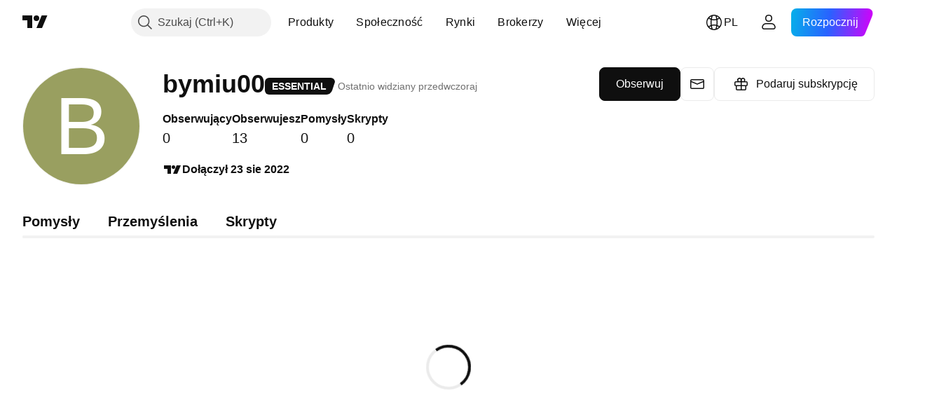

--- FILE ---
content_type: text/css; charset=utf-8
request_url: https://static.tradingview.com/static/bundles/40334.5beabf85efedeee56a2a.css
body_size: 720
content:
[data-theme=light]{--_0-YZ8I:var(--color-cold-gray-800);--_1-YZ8I:#e5e5e8;--_2-YZ8I:var(--color-tv-blue-100);--_3-YZ8I:var(--color-tv-blue-100)}[data-theme=dark]{--_0-YZ8I:var(--color-cold-gray-200);--_1-YZ8I:var(--color-cold-gray-450);--_2-YZ8I:var(--color-tv-blue-a800);--_3-YZ8I:var(--color-tv-blue-a800)}.tv-dropdown{position:relative;vertical-align:middle}.tv-dropdown--inline{display:inline-block}.tv-dropdown.i-inactive .tv-dropdown__item,.tv-dropdown__group.i-inactive .tv-dropdown__item{background-color:transparent;color:var(--color-cold-gray-300);cursor:default}@media (any-hover:hover){.tv-dropdown.i-inactive .tv-dropdown__item:hover,.tv-dropdown__group.i-inactive .tv-dropdown__item:hover{background-color:transparent;color:var(--color-cold-gray-300);cursor:default}}.tv-dropdown__desc{color:var(--color-cold-gray-300);display:block;font-size:11px;margin-top:2px;transition:color .35s ease}@media (any-hover:hover){.tv-dropdown__item:hover .tv-dropdown__desc{color:var(--color-cold-gray-500);transition-duration:60ms}}.tv-dropdown.i-inactive .tv-dropdown__desc,.tv-dropdown__group.i-inactive .tv-dropdown__desc{color:var(--color-cold-gray-250);transition-duration:60ms}.tv-dropdown__button{cursor:pointer}.tv-dropdown__group--divided{border-bottom:1px solid var(--color-cold-gray-100)}.tv-dropdown__group--divided:last-child{border-bottom:none}.tv-dropdown__body{background-color:var(--tv-color-popup-background,var(--color-popup-background));border-radius:6px;box-shadow:0 2px 4px var(--color-shadow-primary-neutral-extra-heavy);font-size:13px;left:0;line-height:1;padding:15px 0;position:absolute;top:-15px;z-index:99}.tv-dropdown__body--under-trigger{top:100%;top:calc(100% - 1px)}.tv-dropdown__body--over-trigger{top:0}.tv-dropdown__body--position_right{left:auto;right:0}.tv-dropdown__body--position_outer_right{left:100%}.tv-dropdown__title{color:#bdbec0;font-size:14px;font-weight:700;margin-top:10px;padding:10px 15px;text-transform:uppercase}.tv-dropdown__title:first-child{margin-top:0}.tv-dropdown__item{cursor:pointer;display:block;overflow:hidden;padding:10px 15px;position:relative;text-align:left;text-overflow:ellipsis;transition:color .35s ease,background-color .35s ease;white-space:nowrap}.tv-dropdown__item,.tv-dropdown__item:visited{color:var(--_0-YZ8I)}@media (any-hover:hover){.tv-dropdown__item:hover:not(.i-active){background-color:var(--color-tv-dropdown-item-hover-bg);color:var(--color-text-regular);transition-duration:60ms}}.tv-dropdown__item:active{background-color:var(--_3-YZ8I);color:var(--color-text-regular)}.tv-dropdown__item.i-active{color:var(--color-text-regular)}.tv-dropdown__item.i-active,.tv-dropdown__item.i-active:active{background-color:var(--_3-YZ8I)}@media (any-hover:hover){.tv-dropdown__item.i-active:hover{background-color:var(--_3-YZ8I)}}.tv-dropdown__item.i-disabled,.tv-dropdown__item.i-disabled:active{background-color:transparent;color:var(--_1-YZ8I);cursor:default}@media (any-hover:hover){.tv-dropdown__item.i-disabled:hover{background-color:transparent;color:var(--_1-YZ8I);cursor:default}}.tv-dropdown__item--subitem{padding:10px 15px 10px 30px}@media (any-hover:hover){.tv-dropdown__item--not-interactive:hover{background-color:transparent}}.tv-dropdown__item--not-interactive:active{background-color:transparent}.tv-dropdown__item--not-interactive.i-active{background-color:transparent}@media (any-hover:hover){.tv-dropdown__item--not-interactive.i-active:hover{background-color:transparent}}.tv-dropdown__item--not-interactive.i-active:active{background-color:transparent}.tv-dropdown__item-text{vertical-align:middle}.tv-dropdown-behavior__body{box-sizing:border-box;display:none}.tv-dropdown-behavior__body.i-opened{display:block}.tv-dropdown-behavior__button{cursor:pointer}.tv-dropdown-behavior__inscroll,.tv-dropdown-behavior__item,.tv-dropdown-behavior__scroll{display:block;position:relative}.tv-dropdown-behavior__scroll{overflow:hidden}